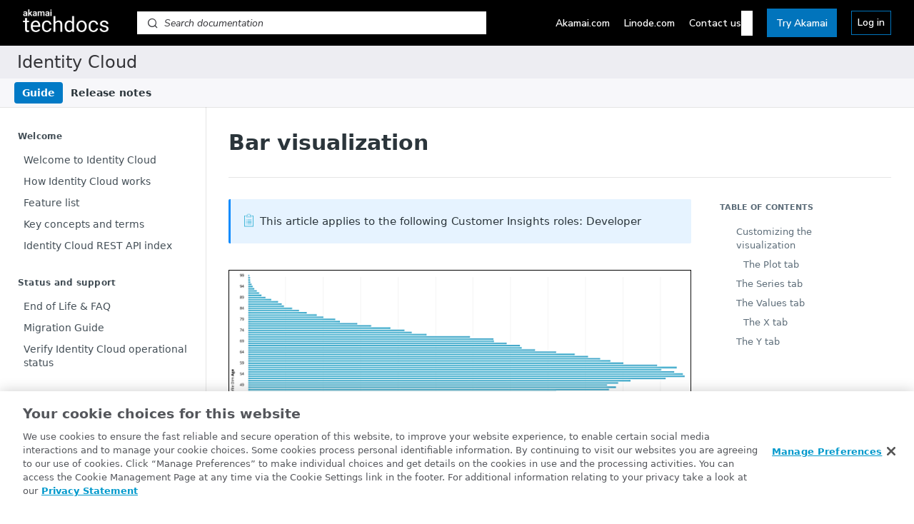

--- FILE ---
content_type: application/x-javascript
request_url: https://techdocs.akamai.com/assets/global/js/gbl_script.min.js
body_size: 10601
content:
window.varStore={isReactApp:document.documentElement.classList.contains("useReactApp"),isATT:window.location.href.indexOf("acdn.att.com")>=0,projName:window.location.pathname.split("/",2)[1],depDt:"27-01-2026",postmanKVStore:{info:"akam_pm_info"}},window.userDetails=window.userDetails||{};var zwspObjArr=Object.keys(zwspObj),strObjArr=Object.keys(strObj),onlyAuthHelpTxt=["aura-secret-mgmt","aura-lcdn-services","aura-network-policy","aura-lcdn-mapping","aura-log-streaming","aura-infrastructure","aura-lcdn-deployment","aura-lcdn-content-delivery","aura-lcdn-content-control","linode-api","cloudtest"];const{projName:projName}=window.varStore;function timeOutExec(func,time=500){"function"==typeof func&&setTimeout(func,time)}function fnArgsCall(...funcs){funcs.forEach(x=>"function"==typeof x&&x())}function customFooter(){if(document.querySelector("footer .td-footer"))return;const ftr=`<div class="td-footer" style="display: none;" data-nosnippet>\n  <div class="td-footer-left">\n    <div class="td-footer-links">\n      <div class="td-language">\n        <span class="td-icon td-globe"></span>\n\t\t\t\t<div id="google_translate_element"></div>\n\t    </div> \n    \t<a href="https://www.akamai.com/legal" target="_blank" rel="noopener">Legal & privacy</a>\n    \t<a href="https://techdocs.akamai.com/home/page/manage-cookie-preferences" class="td-att" target="_blank" rel="noopener">Cookie settings</a>\n    \t<a href="https://www.akamaistatus.com" target="_blank" rel="noopener">Akamai Status</a>\n    </div>\n    <div class="td-footer-links">\n    \t<a href="https://community.akamai.com/customers/s/?language=en_US" target="_blank" rel="noopener">Community</a>\n    \t<a href="https://training.akamai.com/learn" target="_blank" rel="noopener">Training</a>\n    \t<a href="https://control.akamai.com/apps/home-page/#/home" class="skiptranslate" target="_blank" rel="noopener">Control Center</a>\n    \t<a href="https://cloud.linode.com/linodes" class="skiptranslate" target="_blank" rel="noopener">Cloud Manager</a>\n    </div>\n  </div> \n  <div class="td-footer-right">\n    <p class="skiptranslate">© <span id="td-date">${(new Date).getFullYear()}</span> Akamai Technologies</p>\n  </div>\n</div>`;document.querySelector("body > footer:not([class])").innerHTML=ftr}function removeItems(){var rm,topNav;!function(){let sEdits,header=document.querySelector("#content-head");header&&(sEdits=header.querySelectorAll(".suggestEdits")[0]),sEdits&&sEdits.parentElement.remove()}(),rm=["Support","Community","Training"],(topNav=document.querySelectorAll(".rm-Header-top-link"))&&topNav.forEach(x=>rm.includes(x.text)&&x.remove()),document.querySelectorAll(".PageThumbs").forEach(x=>x.remove())}function isExternal(src){if(!src||src.startsWith("/")||src.startsWith("#"))return!1;const tdLinks=src.startsWith(window.location.origin);return!(!tdLinks||!src.endsWith(".pdf")&&!src.includes(".pdf#"))||!tdLinks}function isPrivateLink(href,privateProjects){return privateProjects.some(privateProject=>href.includes(privateProject))}function openNewTab(){$("a[href]:not(.external-link)").each(function(){var a=$(this),src=a.attr("href");isExternal(src)&&!isPrivateLink(src,privateProjects)&&(a.attr("target","_blank"),a.addClass("external-link"))})}function collapsibleTableRows(){$("table").each(function(i,t){var colLength=$(this).children().first().children().first().children().length,tRows=$(this).children().find("tr");tRows.each(function(j,tRow){if(j!==tRows.length-1){var rowChilds=$(this).children(),len=0;rowChilds.length&&rowChilds.each(function(k,tCell){""===$(this).html()&&(len+=1)}),len===rowChilds.length-1&&""!==$(rowChilds[0]).html()&&($(this).addClass("expand"),rowChilds.first().siblings().remove().wrapInner("<span>"),rowChilds.prepend('<span class="triangle triangle-bottom"></span>').wrapInner('<span class="clickable-triangle"></span>'),tRow.firstElementChild.setAttribute("colspan",colLength),tRow.firstElementChild.style.fontWeight="600")}})})}function indentWidgets(){$("blockquote, div.CodeTabs, div.rdmd-table, span.img").each(function(){var element=$(this),previous=$(this).prev(),previousTagName=previous.prop("tagName");if(previousTagName&&["ol","ul"].indexOf(previousTagName.toLocaleLowerCase())>=0){var prevLastInnerListLength=0,indent=previous.find("ul, ol").length,prevHasInnerListLength=element.prev("ol, ul").children().has("ol, ul").length;prevHasInnerListLength&&(prevLastInnerListLength=element.prev("ol, ul").children().last().has("ol, ul").length),prevHasInnerListLength!==prevLastInnerListLength&&(indent-=1),element.addClass("indent--"+indent)}if(!indent&&previous&&previous.attr("class")){var prevHasIndent=previous.attr("class").match(/indent--\d/g);prevHasIndent&&element.addClass(prevHasIndent[0])}})}function addErrors(){$(".rm-Sidebar-link > span").each(function(){var parentCode=$(this).children().first().text(),iconClass=/^5[0-9]{2}$/.test(parentCode)?"server-type":null;if(iconClass=/^4[0-9]{2}$/.test(parentCode)?"error-type":iconClass){var icon=$(`<span class="status-code ${iconClass}"></span>`);$(this).prepend(icon)}})}function tableOfContents(){$(".rm-Sidebar-link").each(function(){var onlySpan=$(this).children().children();1===onlySpan.length&&(onlySpan[0].style.marginLeft="8px")})}function votingSection(notExec=!1){!notExec&&document.querySelectorAll(".PageThumbs-button").forEach(x=>{x.firstElementChild.classList.contains("icon-thumbs-up-2")&&x.classList.add("t-up"),x.firstElementChild.classList.contains("icon-thumbs-down1")&&x.classList.add("t-down")})}function hideTryIt(){document.querySelectorAll(".rm-PlaygroundResponse code:not(.HTTPStatus)").forEach(x=>x.parentElement.style.display="none")}function openTab(){const tabDivs=document.querySelectorAll(".tab");tabDivs.forEach((tabDiv,index)=>{tabDiv.addEventListener("click",()=>{tabDivs.forEach(div=>{div.classList.remove("active")}),tabDiv.classList.add("active");document.querySelectorAll(".tab-contents").forEach(contentDiv=>{contentDiv.style.display="none"});const contentId=`tab${index+1}`,correspondingContentDiv=document.getElementById(contentId);correspondingContentDiv&&(correspondingContentDiv.style.display="block")})})}function readMore(){!document.querySelectorAll(".ch-release-note").length&&document.querySelectorAll(".rm-Changelog div[class*='ChangelogPostExcerpt']").forEach(post=>{var href=post.querySelectorAll("h1 a")[0]?.getAttribute("href");if(href){var span=document.createElement("span");span.classList.add("ch-release-note"),span.innerText="Read full release note",post.querySelectorAll("section.markdown-body")[0]?.append(span)}})}$(document).on("click",".clickable-triangle",function(e){var triangleSpan=$(this).children().first();triangleSpan.toggleClass("triangle-right"),triangleSpan.toggleClass("triangle-bottom"),$(this).parent().parent().nextUntil("tr.expand").toggle()}),$(window).on("click",".APIResponse-menu-item.Menu-Item_red",function(){timeOutExec(hideTryIt,1)}),$(window).on("click","a.rm-Header-bottom-link, a[class*='Pagination-link']",function(e){this.getAttribute("href")?.includes("changelog")&&readMore()}),$(window).on("click",".ch-release-note",function(e){$(this).parent().siblings("h1").children("a").trigger("click")});var allTextNodes=function(ele){for(var n,arr=[],walk=document.createTreeWalker(ele,NodeFilter.SHOW_TEXT,null,!1);n=walk.nextNode();)arr.push(n);return arr},zwspSpanWhiteLbl=function(node){var textC=node.textContent;textC&&zwspObjArr.forEach(item=>{textC.indexOf(item)>=0&&(node.textContent=textC.replaceAll(item,zwspObj[item]))})},codedSpanWhiteLbl=function(node){var textC=node.textContent;textC&&linkObjArr.forEach(item=>{textC.indexOf(item)>=0&&(node.textContent=textC.replaceAll(item,linkObj[item]))})};function recipeWhiteLbl(){document.querySelectorAll("div[class*='Modal-FocusLock']").forEach(ele=>{ele.querySelectorAll("a").forEach(anchor=>aNodeWhiteLbl(anchor)),ele.querySelectorAll("span:not(.cm-s-neo)").forEach(x=>zwspSpanWhiteLbl(x))})}var textNodeWhiteLbl=function(ele){allTextNodes(ele).forEach(node=>{var textC=node.textContent;textC&&strObjArr.forEach(str=>{textC.indexOf(str)>=0&&(node.textContent=textC.replaceAll(str,strObj[str]))})})},whiteLblStrNodeInnerHTML=(node,txt)=>{strObjArr.forEach(str=>{txt.includes(str)&&(node.innerHTML=txt.replaceAll(str,strObj[str]))})},titleWhiteLbl=()=>{let titleNode=document.querySelector("head title"),titleTxt=titleNode.innerHTML;whiteLblStrNodeInnerHTML(titleNode,titleTxt)},paginationWhiteLbl=()=>{document.querySelectorAll(".rm-Pagination a div").forEach(a=>{let pageTxt=a.innerHTML;whiteLblStrNodeInnerHTML(a,pageTxt)})},whiteLabel=function(execAnchor=!1,ms=757,rms=1451){setTimeout(titleWhiteLbl,10),setTimeout(paginationWhiteLbl,50),document.querySelectorAll("span:not(.cm-s-neo)").forEach(x=>zwspSpanWhiteLbl(x)),execAnchor&&document.querySelectorAll("a:not(.rm-Logo)").forEach(anchor=>aNodeWhiteLbl(anchor)),setTimeout(()=>{document.querySelectorAll("img:not(rm-Logo-img)").forEach(anchor=>imgNodeWhiteLbl(anchor))},ms),setTimeout(()=>{document.querySelectorAll("span.cm-s-neo").forEach(span=>codedSpanWhiteLbl(span))},ms);var guidesEle=document.querySelector("#ssr-main");textNodeWhiteLbl(guidesEle),timeOutExec(recipeWhiteLbl,rms)};function isInviocingReferenceException(){return"invoicing"===window.varStore.projName&&window.location.pathname.includes("/reference/get-contract-invoice-download")}function commentCodeLine(cmntMsg=""){return`<div style="position: relative;" class="auth"><pre class="CodeMirror-line" role="presentation"><span role="presentation" style="padding-right: 0.1px;"><span class="cm-string">${cmntMsg}</span></span></pre></div>`}function injectCodeComment(){var hasCodeHeader=$(".CodeSnippet").text().includes("header"),authDiv=$("div.auth"),commentLine=commentCodeLine(`${"Node"===$(".rm-LanguageButton_active").text()?"//":"#"} ${["iot-edge-message-stream","iot-edge-connect-msg-store"].includes(window.varStore.projName)?"Use mutual auth or add JWT to this snippet":"Add Authorization header to this snippet"}`),codeLines=document.querySelectorAll(".CodeSnippet .CodeMirror-code > div");for(let index=0;index<codeLines.length;index++){let codeElement=codeLines[index],txt=codeElement.textContent;if((txt.includes("options")||txt.includes("header")||txt.includes("sdk.")||txt.includes("sdk["))&&!authDiv.length){$(codeElement).before(commentLine);break}if(!authDiv.length&&!hasCodeHeader&&txt.includes("url")&&!txt.includes("curl")){$(commentLine).insertAfter($(codeElement));break}}}function codeComment(){"mpulse"!==window.varStore.projName&&setTimeout(injectCodeComment,500)}async function postmanAuth(){if(!window.location.pathname.includes("reference"))return;const{postmanKVStore:postmanKVStore}=window.varStore,apiTitle=document.querySelector("ul.rm-Sidebar-list .rm-Sidebar-link").textContent;let pmInfo=sessionStorage.getItem(postmanKVStore.info);pmInfo=pmInfo?JSON.parse(pmInfo):null,pmInfo||(pmInfo=await getData(`${window.location.origin}/assets/postman.json`),sessionStorage.setItem(postmanKVStore.info,JSON.stringify(pmInfo)));const{collections:collections,collectionBaseUrl:collectionBaseUrl}=pmInfo;if(!collections?.hasOwnProperty(apiTitle))return;const groupId=apiTitle.replace(/ /g,"_");return setTimeout(async()=>{const itemId=document.querySelector("title")?.innerText?.replace(/ /g,"_").replace(/'/g,"").replace(/\//g,"");if(!itemId)return;const ssKey=`${groupId}-${itemId}`;let eId=sessionStorage.getItem(ssKey);if(!eId){let endpointId=await getDataFromEKV(groupId,itemId);if(!endpointId||endpointId.includes("Error"))return void $("section.PostmanSection").remove();eId=endpointId.replace(/"/g,""),sessionStorage.setItem(ssKey,eId)}$("span.auth").parent().remove();const partialUrl=collections[apiTitle][0],pmApiUrlToUse=`${collectionBaseUrl}/${partialUrl}${eId}`;let target="_blank",docsUrl="https://techdocs.akamai.com/developer/docs/set-up-authentication-credentials";partialUrl.startsWith("akamai-apis/")||document.querySelectorAll(".rm-Sidebar-section:first-child .rm-Sidebar-link").forEach(x=>{x.textContent?.toLowerCase().includes("get started")&&(docsUrl=x.href,target="_self")}),addPostmanButton(pmApiUrlToUse,docsUrl,target)},350),!0}$(window).on("click","button[class*='TutorialCard-Button'],button[class*='TutorialHero-Col-Button']",function(e){const{isReactApp:isReactApp,isATT:isATT}=window.varStore;isReactApp&&isATT&&timeOutExec(recipeWhiteLbl,11)});const authLink=["mpulse","cloudtest","identity-cloud","netstorage-usage","iot-edge-message-stream","iot-edge-connect-msg-store"];function authHelp(){function credentialElementLink(){let isIncluded=authLink.includes(projName)||onlyAuthHelpTxt.includes(projName),target=isIncluded?"_self":"_blank",link=isIncluded?`${projName}/reference/get-started`:"developer/docs/set-up-authentication-credentials",txt=onlyAuthHelpTxt.includes(projName)?"authorization token":"authentication credentials";if("mpulse"===projName){let category=$(".rm-Sidebar-section .subnav-expanded .rm-Sidebar-link.active").first().parents(".rm-Sidebar-section").children().first().text();["Beacons"].includes(category)?(link="mpulse/reference/beacons#getting-started",txt="API key"):txt="authentication token"}return`<a href="${window.location.origin}/${link}" target="${target}">${txt}</a>`}window.location.pathname.includes("reference")&&(onlyAuthHelpTxt.includes(projName)||$("section.InputGroup").hide(),postmanAuth(),setTimeout(()=>{$("span.auth").show(),!$("section.PostmanSection").length&&function(){const infoEle=`<span class="headline-container-article-info-url2nV_XrjpFuVQ auth">${onlyAuthHelpTxt.includes(projName)?`Remember to get your ${credentialElementLink()} to run this code.`:`Remember to add your ${credentialElementLink()} to run this code.`}</span>`,header=$(".APIAuth [class*='APISectionHeader3LN'] [class*='APISectionHeader']");if(header.length>0)"Authorization"===header.text()&&(header.text("Authentication"),header.parent().next().hasClass("auth")||header.parent().after(infoEle));else if("linode-api"!==projName&&0===$("span.auth").length){const authEleSection=`<section class="Playground-section3VTXuaYZivJK"><header class="APISectionHeader3LN_-QIR0m7x rm-APISectionHeader"><strong class="APISectionHeader-heading4MUMLbp4_nLs">Authentication</strong></header>${infoEle}</section>`;$("#ReferencePlayground").children().eq(1).before(authEleSection)}}()},100),$("div.auth").length||onlyAuthHelpTxt.includes(projName)||setTimeout(codeComment,200))}function enableCustomCopyHandler(){document.addEventListener("click",e=>{e.target.closest("button.rm-APIRequest-copy")&&(e.stopImmediatePropagation(),setTimeout(()=>function(){let clipboardText="";const firstSnippet=document.querySelector(".CodeSnippet");if(!firstSnippet)return;let codeLines=firstSnippet.querySelectorAll("div.CodeMirror-sizer div.CodeMirror-code pre.CodeMirror-line");for(let i=0;i<codeLines.length;i++)isInviocingReferenceException()&&(codeLines[i].classList.contains("rm-whiteLbl")||codeLines[i].classList.contains("rm-visibility-hidden"))||(clipboardText+=codeLines[i].innerText+"\n");clipboardText=clipboardText.replaceAll("​",""),navigator.clipboard.writeText(clipboardText)}(),21))},!0)}function suggestEditsCustom(){$('.rm-SearchToggle, div[class*="Header-search_feather"]').css({background:"#E2E5E6",border:"none","box-shadow":"none"}),$(".pull-right .label-default span").each((i,x)=>{"Rejected"===x.textContent&&(x.textContent="Not merged"),"Suggestions Merged!"===x.textContent&&(x.textContent="Suggestions merged")}),$("a.rm-Header-bottom-link i+span").css("margin-left","0"),setTimeout(()=>{$(".hub-comment").css("margin-bottom","24px")},1e3)}async function getData(url,isText=!1){const response=await fetch(url,{method:"GET",mode:"cors",cache:"default",credentials:"same-origin",headers:{Accept:"application/json"},redirect:"follow",referrerPolicy:"no-referrer"});return isText?await response.text():await response.json()}async function getDataFromEKV(groupId,itemId){const url=`${window.location.origin}/api/ew?groupId=${groupId}&itemId=${itemId}`;return await getData(url,!0)}function addPostmanButton(pmApiUrl,docsUrl,target){$(`<section class="Playground-section3VTXuaYZivJK PostmanSection"><header class="APISectionHeader3LN_-QIR0m7x rm-APISectionHeader"><strong class="APISectionHeader-heading4MUMLbp4_nLs">AUTHENTICATE & TRY IT</strong></header>${`<span class="headline-container-article-info-url2nV_XrjpFuVQ auth">To run this code or try it in Postman, <a href="${docsUrl}" target="${target}">set up your authentication credentials</a>.</span>`}<p class="headline-container-article-info-url2nV_XrjpFuVQ auth">Not familiar with Postman? <a href="https://techdocs.akamai.com/developer/docs/postman-make-api-calls" target="_blank">Learn how to use collections</a>.</p>${`<div class="postman-run-button" onclick="window.open('${pmApiUrl}', '_blank');"></div>`}</section>`).insertAfter($("#ReferencePlayground section.Playground-section3VTXuaYZivJK:nth-child(1)"))}function setNewSlug(){const slugPath=window.location.pathname;return window.slugPathAccessed!==slugPath&&(window.slugPathAccessed=slugPath,!0)}function triggerLytics(){null==window.lyticsTagFunction||navigator.userAgent.includes("Sinequa")||setNewSlug()&&lyticsTagFunction()}function checkForUser(){if(window.userDetails.userEmail)return;const data=JSON.parse(document.querySelector("#hub-me").dataset.json);window.userDetails={isLoggedIn:data.loggedIn,userEmail:data.user?.email}}function urlBuilder(searchTerm,docSet){let docSearchTerm=`${encodeURIComponent(encodeURIComponent(searchTerm))}?s=Akamai TechDocs`;"home"!==window.varStore.projName&&(docSearchTerm+=`&ds=${encodeURIComponent(docSet)}`);return(!document.cookie.includes("isDocSearchLoggedIn")&&window.userDetails.isLoggedIn&&window.userDetails.userEmail?"https://control.akamai.com/apps/auth/?spentityid=https://docsearch.akamai.com&RelayState=/s/global-search/techdocs/":"https://docsearch.akamai.com/s/global-search/techdocs/")+btoa(docSearchTerm)}function setCookie(name,value,hours){var expires="";if(hours){var date=new Date;date.setTime(date.getTime()+60*hours*60*1e3),expires="; expires="+date.toUTCString()}document.cookie=name+"="+(value||"")+expires+"; path=/"}function getSearchData(){let searchInputs=document.querySelectorAll(".proj-docsearch-wrapper input"),searchTerm=searchInputs[1]?.value;return null!=searchTerm&&""!==searchTerm||(searchTerm=searchInputs[0]?.value),searchTerm?.trim()?urlBuilder(searchTerm,document.querySelector("meta[property='og:site_name']").content):""}function updateSearchBar(){if(isAT||document.querySelector(".rm-Header-bottom .proj-docsearch-wrapper"))return;let searchElement;if("home"===productSlugName)return;const phText="release-notes"===window.varStore.projName?"Search documentation":"Search this doc set";searchElement=`<div class="proj-docsearch-wrapper" data-symbol="⌘"><div class="icon-search1 rm-SearchToggle-icon"></div><div class="proj-docsearch-bar"><input autocomplete="off" aria-label="Search this documentation" name="Search" placeholder="${phText}" class="Input Input_md Input_touched Input_clean" spellcheck="false" type="text"></div></div>`,document.querySelectorAll(".rm-Header-bottom .Header-searchtb6Foi0-D9Vx").forEach(element=>{let div=document.createElement("div");div.innerHTML=searchElement,element.innerHTML=div.outerHTML})}function makeTablesSticky(){const tables=document.querySelectorAll(".rdmd-table-inner"),contentSection=document.querySelector(".content-body");if(0===tables.length||!contentSection)return;const viewportWidth=contentSection.clientWidth;tables.forEach(table=>{table.scrollWidth<=viewportWidth?table.classList.add("sticky"):table.classList.add("sticky-overflow")})}function isExactMatch(element,txt){return element.innerText.trim()===txt}function upgradeApiStatusLabels(isParameterOption=!0){if(window.location.href.includes("/docs/"))return;const selector=isParameterOption?".param-type":"";document.querySelectorAll(`#content.rm-Article ${selector} strong`).forEach(strongElement=>{strongElement.classList.remove("deprecated"),strongElement.classList.remove("beta"),strongElement.classList.remove("la"),isExactMatch(strongElement,"Deprecated")&&strongElement.classList.add("deprecated"),isExactMatch(strongElement,"Beta")&&strongElement.classList.add("beta"),isExactMatch(strongElement,"Limited availability")&&strongElement.classList.add("la")})}function upgradeApiStatusLabelsInSchema(){document.querySelectorAll('[class*="APIResponseSchemaPicker-option"]').forEach(function(button){button.addEventListener("click",()=>{setTimeout(upgradeApiStatusLabels,5)})})}function upgradeApiStatusLabelsInNav(){function replaceNavStatus(labelType,element,text){const remainingText=text.substring(labelType.length),strongTag=document.createElement("strong");strongTag.textContent=labelType.charAt(0).toUpperCase()+labelType.slice(1),strongTag.className=labelType,element.innerHTML="",element.appendChild(strongTag),element.appendChild(document.createTextNode(`${remainingText}`))}document.querySelectorAll(".rm-Sidebar h3").forEach(title=>{let text=title.textContent.trim();text.startsWith("Beta")&&replaceNavStatus("beta",title,text),text.startsWith("Deprecated")&&replaceNavStatus("deprecated",title,text),text.startsWith("Limited availability")&&replaceNavStatus("la",title,text)})}function schemaNestedStatusLabels(){document.querySelectorAll("button[class*='Param-expand']").forEach(button=>{button.addEventListener("click",function(){setTimeout(()=>{const container=this.parentElement.querySelector("[class*='Param-children']");container&&"none"!==container.style.display&&"none"!==getComputedStyle(container).display&&container.querySelectorAll("p strong").forEach(strongElement=>{isExactMatch(strongElement,"Deprecated")&&strongElement.classList.add("deprecated"),isExactMatch(strongElement,"Beta")&&strongElement.classList.add("beta"),isExactMatch(strongElement,"Limited availability")&&strongElement.classList.add("la")})},200)})})}function handleBetaInHeadings(heading,size,isApi=!1){if(!isApi&&window.location.href.includes("/docs/")){document.querySelectorAll(heading).forEach(div=>{const betaRegex=/\(Beta\)/i,laRegex=/\(Limited availability\)/i,deprecatedRegex=/\(Deprecated\)/i;betaRegex.test(div.innerHTML)&&(div.innerHTML=div.innerHTML.replace(betaRegex,`<span class="pill">(</span><span class="beta ${size}">Beta</span><span class="pill">)</span>`)),laRegex.test(div.innerHTML)&&(div.innerHTML=div.innerHTML.replace(laRegex,`<span class="pill">(</span><span class="la ${size}">Limited availability</span><span class="pill">)</span>`)),deprecatedRegex.test(div.innerHTML)&&(div.innerHTML=div.innerHTML.replace(deprecatedRegex,`<span class="pill">(</span><span class="deprecated ${size}">Deprecated</span><span class="pill">)</span>`))})}}function applyBetaChanges(){["h1.heading .heading-text","h2.heading .heading-text","h3.heading .heading-text",".col-xs-9 h1"].forEach(selector=>{handleBetaInHeadings(selector,"super-text")}),["li.toc-children a","span[class*='Sidebar-link-text'] span"].forEach(selector=>{handleBetaInHeadings(selector,"toc-beta")})}function releaseNotesBackButton(){const backBtnDiv=document.querySelector(".rm-Changelog article.rm-Changelog-post > div");if(!backBtnDiv)return;let projContentName=document.querySelector("meta[property='og:site_name']").content;isAT&&(strObj.hasOwnProperty(projContentName)||strProjectsObj.hasOwnProperty(projContentName))&&(projContentName=strObj[projContentName]??strProjectsObj[projContentName]);const btnText=projContentName+" release notes",span=backBtnDiv.querySelectorAll("button span")[1];if(span)span.innerText=btnText;else{const spanIcon=backBtnDiv.querySelectorAll("a span")[0].outerHTML;backBtnDiv.querySelectorAll("a")[0].innerHTML=spanIcon+`<span>${btnText}</span>`}if(!document.querySelector(".rm-Changelog a.all-notes")){let anchor=document.createElement("a");anchor.className="Button Button_sm Button Button_sm Button_text to_all_notes ChangelogPost_back2YF_OA02gya- Button_primary",anchor.type="button",anchor.href="/release-notes/docs",anchor.innerHTML='<span class="icon-arrow-left2 ChangelogPost_back-icon1-2xhmCu0Ul2"></span><span>All release notes</span>',backBtnDiv.appendChild(anchor)}}function removeLinkCliTabs(){$('[class*="headline-container"] .CodeTabs [data-testid="SyntaxHighlighter"]').each(function(){var currentHtml=$(this).text(),urlPattern=/<https?:\/\/[^>]+>/g,matches=currentHtml.match(urlPattern);currentHtml=currentHtml.replace(urlPattern,""),$(this).html(currentHtml),matches&&matches.forEach(urlWithBrackets=>{var url=urlWithBrackets.slice(1,-1);$(this).closest("code").append($("<a>").attr("href",url).text("Learn more...").addClass("external-link").css("font-family","var(--font-family)"))})})}function copyToClipboardCliTabs(){$('[class*="headline-container"] .CodeTabs-inner .rdmd-code-copy').on("click",function(event){event.preventDefault();var codeContent=$(this).closest("pre").find('div[data-testid="SyntaxHighlighter"]').text();navigator.clipboard.writeText(codeContent).then(function(){},function(err){console.error("Error in copying text: ",err)})})}function isMobileOrTablet(size=768){return Math.max(document.documentElement.clientWidth||0,window.innerWidth||0)<=size}function changePlaceholder(){const input=document.querySelector(".td-search-flyout .docsearch-bar input");input&&(input.placeholder=isMobileOrTablet()?"Search this document":"Search documentation")}function isErrorPage(){return document.querySelector("div[class^='PageNotFound'].rm-Container")}function updateLoggedInDetails(duration){const isLoggedIn=document.documentElement.classList.contains("userLoggedIn");if(privateProjects.includes(projName)||document.querySelectorAll(".td-logout")?.forEach(ele=>ele.href?.replace("?redirect_uri=/home","?redirect_uri="+window.location.pathname)),!isLoggedIn||!initialPropsData.user.email)return document.querySelector(".td-login")?.href?.replace("?redirect_uri=/home","?redirect_uri="+window.location.pathname),void document.querySelector(".td-mobile-login")?.href?.replace("?redirect_uri=/home","?redirect_uri="+window.location.pathname);setTimeout(()=>{$(".td-user-icon").show(),$(".td-login .td-login-text").text(initialPropsData.user.email).addClass("td-user"),$(".td-login").attr("data-tooltip",initialPropsData.user.email).attr("data-att-tooltip",initialPropsData.user.email).attr("href",""),$(".td-mobile-login .td-login-text").text(initialPropsData.user.email).addClass("td-user"),$(".td-mobile-login").attr("href","")},duration)}function updateTranslateWidget(duration=1e3){function removePoweredBy(){const gt=document.querySelector(".skiptranslate.goog-te-gadget"),nodes=gt?.childNodes;3===nodes?.length&&nodes[1]?.remove()}setTimeout(()=>{removePoweredBy(),setTimeout(removePoweredBy,200),privateProjects.includes(projName)&&$(".td-language").remove(),$(".td-footer").css("display","flex")},duration)}function globalUrlBuilder(srchTerm,ds,isProduct){let str=`${encodeURIComponent(encodeURIComponent(srchTerm))}?s=Akamai TechDocs`;window.location.href.includes("/apis")&&(str+="&ct=API reference"),isMobileOrTablet()&&(str+=`&ds=${encodeURIComponent(ds)}`);let b64Str=btoa(str);const isLoggedIn=document.documentElement.classList.contains("userLoggedIn");return(!document.cookie.includes("isDocSearchLoggedIn")&&isLoggedIn&&initialPropsData.user.email?"https://control.akamai.com/apps/auth/?spentityid=https://docsearch.akamai.com&RelayState=/s/global-search/techdocs/":"https://docsearch.akamai.com/s/global-search/techdocs/")+b64Str}function getGlobalSearchData(){let srchTerm=document.querySelector(".td-search-flyout .docsearch-wrapper input").value;if(!srchTerm?.trim())return"";let ds=document.querySelector("meta[property='og:site_name']").content;return console.log("srchTerm: ",srchTerm," --ds:",ds),globalUrlBuilder(srchTerm,ds)}function doGlobalSearchData(){const url=getGlobalSearchData();if(!url||""===url)return;const isLoggedIn=document.documentElement.classList.contains("userLoggedIn");!document.cookie.includes("isDocSearchLoggedIn")&&isLoggedIn&&initialPropsData.user.email&&setCookie("isDocSearchLoggedIn",!0,2),window.open(url,"_self")}$(window).on("focus",".CodeSnippet, .rm-ParamInput, .ServerVars-input",function(e){onlyAuthHelpTxt.includes(projName)||codeComment()}),$(window).on("resize",function(e){!window.location.pathname.includes("reference")||$("div.auth").length||onlyAuthHelpTxt.includes(projName)||setTimeout(codeComment,200)}),$(window).on("change",".CodeMirror-code",function(e){onlyAuthHelpTxt.includes(projName)||codeComment()}),$(window).on("blur",".CodeSnippet, .rm-ParamInput, .ServerVars-input",function(e){onlyAuthHelpTxt.includes(projName)||codeComment()}),$(window).on("click",".rm-PlaygroundRequest div[class*='APIRequest-menu-item'], div[class*='LanguagePicker-MenuItem']",function(e){onlyAuthHelpTxt.includes(projName)||setTimeout(codeComment,200)}),$(window).on("click",".rm-Sidebar",function(e){$("section.PostmanSection").remove(),"mpulse"===window.varStore.projName&&($("div.auth").remove(),$("span.auth").parent().remove(),authHelp()),"invoicing"===window.varStore.projName&&($("div.auth").remove(),$(".rm-whiteLbl").removeClass("rm-whiteLbl"),$(".rm-visibility-hidden").removeClass("rm-visibility-hidden"),$(".rm-visibility-show").removeClass("rm-visibility-show")),window.location.pathname.includes("reference")&&(postmanAuth(),onlyAuthHelpTxt.includes(projName)||setTimeout(codeComment,200))}),$(window).on("click",".rm-LanguageButton",function(e){const{projName:projName}=window.varStore;onlyAuthHelpTxt.includes(projName)||("invoicing"===projName&&($(".rm-whiteLbl").removeClass("rm-whiteLbl"),$(".rm-visibility-hidden").removeClass("rm-visibility-hidden"),$(".rm-visibility-show").removeClass("rm-visibility-show")),$("div.auth").length||onlyAuthHelpTxt.includes(projName)||codeComment())}),$(document).on("click",".Button_slate_text.Button_md.rm-Header-bottom-link",e=>{setTimeout(function(){document.querySelectorAll('span[class^="VersionBadge"]').forEach(span=>{console.log(span),"Beta"===span.textContent.trim()&&span.classList.add("beta")})},100)}),enableCustomCopyHandler(),$(".AkaRecipe-Button").on("click",function(e){if(!e.target.classList.contains("AkaRecipe-Link")){let link=$(this).find("a.AkaRecipe-Link").attr("href");window.open(link,"_blank")}}),$(window).on("click",".ot-hlst-cntr,.ot-fltr-btns",function(e){let cd1=$(this).hasClass("ot-hlst-cntr")&&"C0001"===$(this).parent().parent().attr("data-optanongroupid"),cd2=$(this).hasClass("ot-fltr-btns")&&$("#C0001-filter").is(":checked");(cd1||cd2)&&($("#ot-host-acc-txt-0 ul").prepend('<li class="ot-host-info"><div class="ot-c-name"><div>Name</div><div>bm_sv</div></div><div class="ot-c-host"><div>Host</div><div>akamai.com</div></div><div class="ot-c-duration"><div>Duration</div><div>2 hours</div></div><div class="ot-c-type"><div>Type</div><div>First Party</div></div><div class="ot-c-category"><div>Category</div><div>Strictly Necessary Cookies</div></div></li>'),$("#ot-host-acc-txt-0 ul").prepend('<li class="ot-host-info"><div class="ot-c-name"><div>Name</div><div>ak_bmsc</div></div><div class="ot-c-host"><div>Host</div><div>akamai.com</div></div><div class="ot-c-duration"><div>Duration</div><div>A few seconds</div></div><div class="ot-c-type"><div>Type</div><div>First Party</div></div><div class="ot-c-category"><div>Category</div><div>Strictly Necessary Cookies</div></div><div class="ot-c-description"><div>Description</div><div>This cookie is associated with Akamai and is used to differentiate between traffic from humans and bots.</div></div></li>')),$(".ot-host-info .ot-c-name div+div").each((i,x)=>{"_ga"===x?.textContent&&x?.parentElement?.parentElement?.remove()})}),$(document).on("copy",".rm-ReferenceMain .rm-Article",event=>{const selection=document.getSelection();if("#text"===selection.focusNode.nodeName&&"#text"===selection.anchorNode.nodeName){const selectionData=selection?.toString()?.replaceAll("​","");if(!selectionData)return;event.clipboardData.setData("text/plain",selectionData),event.preventDefault()}}),$(document).on("keyup",".proj-docsearch-wrapper input",e=>{if(13===e.keyCode){const docsearchUrl=getSearchData();if(!docsearchUrl)return;!document.cookie.includes("isDocSearchLoggedIn")&&window.userDetails.isLoggedIn&&window.userDetails.userEmail&&setCookie("isDocSearchLoggedIn",!0,2),window.open(docsearchUrl,"_self")}}),$(document).on("focus",".proj-docsearch-wrapper input",e=>{window.location.origin.includes("acdn.att.")&&$($(".rm-SearchToggle")[1]).trigger("click")}),$(document).on("keydown",e=>{!e.ctrlKey&&!e.metaKey||75!==e.keyCode&&107!==e.keyCode||(window.location.origin.includes("acdn.att.")?$($(".rm-SearchToggle")[1]).trigger("click"):$("div.proj-docsearch-bar input.Input").trigger("focus"),e.stopPropagation())}),document.addEventListener("DOMContentLoaded",function(){applyBetaChanges(),makeTablesSticky();new MutationObserver(function(mutations){applyBetaChanges(),makeTablesSticky()}).observe(document.body,{childList:!0,subtree:!0,characterData:!0})}),function(){const{isReactApp:isReactApp,isATT:isATT}=window.varStore;isReactApp&&(isATT&&(document.querySelector("#ssr-main").classList.add("att"),removeItems(),whiteLabel(!1,0)),window.location.pathname.includes("suggested-edits")&&suggestEditsCustom(),setTimeout(updateSearchBar,100),timeOutExec(customFooter),fnArgsCall(tableOfContents,votingSection,readMore,triggerLytics))}(),$(window).on("pageLoad",function(e,state){const{isReactApp:isReactApp,isATT:isATT}=window.varStore;isReactApp&&(isATT&&(removeItems(),whiteLabel(!0)),fnArgsCall(tableOfContents,hideTryIt,votingSection,addErrors,openNewTab,collapsibleTableRows,readMore,triggerLytics),setTimeout(authHelp,200),setTimeout(updateSearchBar,200)),openTab(),setTimeout(checkForUser,200),releaseNotesBackButton(),setTimeout(upgradeApiStatusLabelsInSchema,200),setTimeout(schemaNestedStatusLabels,100),upgradeApiStatusLabels(!1),setTimeout(()=>{upgradeApiStatusLabels(!0)},50),upgradeApiStatusLabelsInNav(),removeLinkCliTabs(),copyToClipboardCliTabs()}),$(window).on("pageLoad",function(e,state){let duration=2;updateLoggedInDetails(duration),setTimeout(changePlaceholder,duration),duration=800,updateTranslateWidget(duration),isAT&&setTimeout(()=>{document.querySelector("body > footer:not([class])").querySelectorAll("a").forEach(anchor=>aNodeWhiteLbl(anchor))},501)}),$(document).on("focus",".td-search-flyout .docsearch-wrapper input",e=>{$(".rm-SearchToggle-placeholder").show()}),$(document).on("focusout",".td-search-flyout .docsearch-wrapper input",e=>{const text=$(".td-search-flyout .docsearch-wrapper input").val().trim();text?.length||$(".td-search-flyout .rm-SearchToggle-placeholder").hide()}),$(window).on("click",".td-search-flyout .rm-SearchToggle-placeholder",e=>{$(".td-search-flyout .docsearch-wrapper input").val(""),$(".td-search-flyout .rm-SearchToggle-placeholder").hide()}),$(window).on("click","a.td-contact",e=>{$("a.td-contact .td-icon-nav-up").toggleClass("td-icon-down"),$(".td-contact-dropdown-content").toggle(),$(".td-login-dropdown-content").hide()}),$(window).on("click",".td-login",e=>{$(".td-login").attr("href")||e.preventDefault(),$(".td-login-dropdown-content").toggle(),$(".td-contact-dropdown-content").hide(),$(".td-contact .td-icon").removeClass("td-icon-down")}),$(window).on("click",".td-icon-menu",e=>{if($(".td-mobile").toggle(),$(".td-search-flyout").hide(),$(".td-mobile-nav-icons .icon-search1").removeClass("td-active"),!document.querySelector(".td-sidebar .rm-MobileFlyout-item")){const html=document.querySelector(".rm-Flyout div").innerHTML;html.substring(0,html.indexOf("<hr")),document.querySelector(".td-sidebar hr").insertAdjacentHTML("afterend",html+"<hr>")}}),$(window).on("blur",".td-contact-dropdown",e=>{e.relatedTarget||($(".td-contact-dropdown-content").hide(),$(".td-contact .td-icon").removeClass("td-icon-down"))}),$(window).on("blur",".td-login",e=>{e.relatedTarget||$(".td-login-dropdown-content").hide()}),$(window).on("change",".td-sidebar select",e=>{const url=`${window.location.href.split("/").slice(0,4).join("/")}/v${e.target.value}`;window.open(url,"_self")}),$(window).on("click",".td-mobile-nav-icons .icon-search1",e=>{$(".td-search-flyout").toggle(),$(".td-mobile").hide(),$(".td-icon-menu").removeClass("td-icon-hover"),$(".td-mobile-nav-icons .icon-search1").toggleClass("td-active"),changePlaceholder()}),$(document).on("keyup",".td-search-flyout .docsearch-wrapper input",e=>{13===e.keyCode&&doGlobalSearchData()}),$(window).on("load",e=>{setTimeout(()=>{let duration=1;isErrorPage()&&(updateSearchBar(),updateLoggedInDetails(duration)),customFooter(),duration=800,updateTranslateWidget(duration),privateProjects.includes(projName)&&$(".td-language").remove()},300)});let freezeScroll=!1;window.addEventListener("scroll",()=>{freezeScroll&&window.scrollTo(0,0)}),function(){const origPush=history.pushState,origReplace=history.replaceState,resetScroll=()=>{freezeScroll=!0,window.scrollTo(0,0),setTimeout(()=>freezeScroll=!1,400)};history.pushState=function(){origPush.apply(this,arguments),resetScroll()},history.replaceState=function(){origReplace.apply(this,arguments),resetScroll()}}();